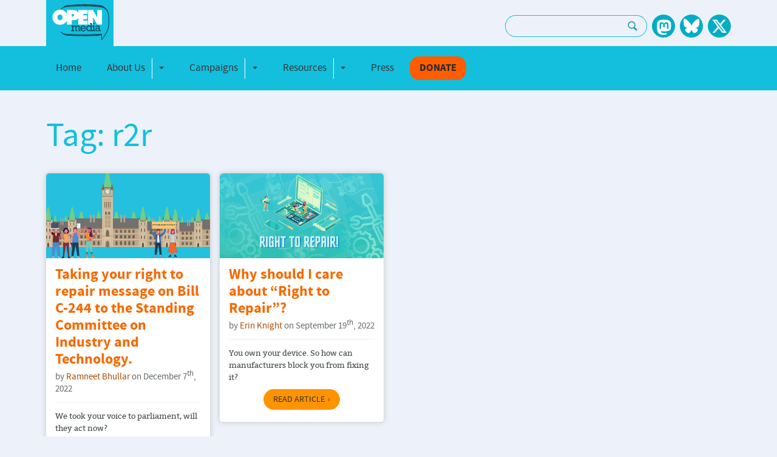

--- FILE ---
content_type: text/html; charset=UTF-8
request_url: https://openmedia.org/articles/tag/r2r
body_size: 4702
content:
<!DOCTYPE html>
<html lang="EN">
 	<head>
	<!-- Google tag (gtag.js) -->
	<script async src="https://www.googletagmanager.com/gtag/js?id=G-NTD37HZHTD"></script>
	<script>
		window.dataLayer = window.dataLayer || [];
		function gtag(){dataLayer.push(arguments);}
		gtag('js', new Date());

		gtag('config', 'G-NTD37HZHTD');
	</script>
	<meta charset="utf-8">
	<meta name="viewport" content="width=device-width, initial-scale=1.0">

	
		
	

	<link rel="apple-touch-icon" sizes="57x57" href="/site_assets/favicons/apple-touch-icon-57x57.png">
<link rel="apple-touch-icon" sizes="60x60" href="/site_assets/favicons/apple-touch-icon-60x60.png">
<link rel="apple-touch-icon" sizes="72x72" href="/site_assets/favicons/apple-touch-icon-72x72.png">
<link rel="apple-touch-icon" sizes="76x76" href="/site_assets/favicons/apple-touch-icon-76x76.png">
<link rel="apple-touch-icon" sizes="114x114" href="/site_assets/favicons/apple-touch-icon-114x114.png">
<link rel="apple-touch-icon" sizes="120x120" href="/site_assets/favicons/apple-touch-icon-120x120.png">
<link rel="apple-touch-icon" sizes="144x144" href="/site_assets/favicons/apple-touch-icon-144x144.png">
<link rel="apple-touch-icon" sizes="152x152" href="/site_assets/favicons/apple-touch-icon-152x152.png">
<link rel="apple-touch-icon" sizes="180x180" href="/site_assets/favicons/apple-touch-icon-180x180.png">
<link rel="icon" type="image/png" href="/site_assets/favicons/favicon-32x32.png" sizes="32x32">
<link rel="icon" type="image/png" href="/site_assets/favicons/android-chrome-192x192.png" sizes="192x192">
<link rel="icon" type="image/png" href="/site_assets/favicons/favicon-96x96.png" sizes="96x96">
<link rel="icon" type="image/png" href="/site_assets/favicons/favicon-16x16.png" sizes="16x16">
<link rel="manifest" href="/site_assets/favicons/manifest.json">
<link rel="mask-icon" href="/site_assets/favicons/safari-pinned-tab.svg" color="#5bbad5">
<meta name="msapplication-TileColor" content="#da532c">
<meta name="msapplication-TileImage" content="/site_assets/favicons/mstile-144x144.png">


	
		<link type="text/css" rel="stylesheet" href="https://openmedia.org/site_assets/css/fonts.css?v=2024-08-30" media="all">
		<link type="text/css" rel="stylesheet" href="https://openmedia.org/includes/site_styles?v=2024-08-30" media="all">
	

    <link type="text/css" rel="stylesheet" href="https://openmedia.org/site_assets/css/carousel.css?v=1" media="screen">
    <link type="text/css" rel="stylesheet" href="https://openmedia.org/site_assets/css/homepage.css" media="all">
	
</head>

	<body>
		
		<header class="header">
	<div class="container container-flex">
		<div class="logo-column">
			<div class="logo-container">
				<a class="site-logo" href="/" target="_self" title="Open Media - Home"></a>
			</div>
		</div>
		<div class="social-search-column text-right">
			
			<ul class="list-inline d-inline-block">
				<li class="list-inline-item d-none d-md-inline-block">
					<div class="search-form">
						<form id="search-form" id="search-form" method="post" action="https://openmedia.org/"  >
<div class='hiddenFields'>
<input type="hidden" name="params" value="eyJyZXN1bHRfcGFnZSI6InNlYXJjaCJ9" />
<input type="hidden" name="ACT" value="34" />
<input type="hidden" name="site_id" value="1" />
<input type="hidden" name="csrf_token" value="49c1d78f254a46fae57d44020d860663f067ba0b" />
</div>


							<div class="input-group">
								<label for="keywords" class="sr-only">Search: </label>
								<input type="text" class="form-control" aria-label="Search keywords" name="keywords" />
								<div class="input-group-append">
									<button class="btn btn-search" type="submit" aria-label="Search"><svg fill="#0f90a7" xmlns="http://www.w3.org/2000/svg" viewBox="0 0 50 50" width="18px" height="18px"><path d="M 21 3 C 11.601563 3 4 10.601563 4 21 C 4 29.398438 11.601563 37 21 37 C 24.355469 37 27.460938 36.015625 30.09375 34.34375 L 42.375 46.625 L 46.625 42.375 L 34.5 30.28125 C 36.679688 27.421875 38 23.878906 38 21 C 38 10.601563 30.398438 3 21 3 Z M 21 7 C 28.199219 7 34 12.800781 34 21 C 34 27.199219 28.199219 33 21 33 C 13.800781 33 8 27.199219 8 21 C 8 12.800781 13.800781 7 21 7 Z"/></svg></button>
								</div>
							</div>
						</form>
					</div>
				</li>
				<li class="list-inline-item d-md-none">
					<a href="https://openmedia.org/search" title="Search OpenMedia" class="search-icon btn-search">
						<svg fill="#0f90a7" xmlns="http://www.w3.org/2000/svg" viewBox="0 0 50 50" width="18px" height="18px"><path d="M 21 3 C 11.601563 3 4 10.601563 4 21 C 4 29.398438 11.601563 37 21 37 C 24.355469 37 27.460938 36.015625 30.09375 34.34375 L 42.375 46.625 L 46.625 42.375 L 34.5 30.28125 C 36.679688 27.421875 38 23.878906 38 21 C 38 10.601563 30.398438 3 21 3 Z M 21 7 C 28.199219 7 34 12.800781 34 21 C 34 27.199219 28.199219 33 21 33 C 13.800781 33 8 27.199219 8 21 C 8 12.800781 13.800781 7 21 7 Z"></path></svg>
					</a>
				</li>
				
					<li class="list-inline-item">
						<a href="https://mastodon.social/@OpenMediaOrg" title="OpenMedia's Mastodon page" class="social-icon social-icon--mastodon" rel="me"></a>
					</li>
				
					<li class="list-inline-item">
						<a href="https://bsky.app/profile/openmedia.org" title="OpenMedia's BlueSky page" class="social-icon social-icon--bluesky" rel="me"></a>
					</li>
				
					<li class="list-inline-item">
						<a href="https://x.com/OpenMediaOrg/status/1858649765900353823" title="OpenMedia's X page" class="social-icon social-icon--twitter" rel="me"></a>
					</li>
				
			</ul>
		</div>
	</div>
	<nav class="navbar navbar-expand-lg navbar-om">
		<a class="navbar-brand d-md-none" href="/"></a>
		<button id="toggle-collapse" class="navbar-toggler" type="button" data-bs-toggle="collapse" data-bs-target="#site_nav" aria-controls="site_nav" aria-expanded="false" aria-label="Toggle navigation">
			<span class="navbar-toggler-icon"></span>
		</button>

		<div class="container collapse navbar-collapse" id="site_nav">
			<ul class="navbar-nav">
				<!-- navee debug:    Home-->
				
					
						<li class="nav-item  ">
				
				
								<a href="/" class="nav-link ">Home</a>
				
				
						</li>
				
			
				<!-- navee debug: about btn-none  About Us-->
				
					
						<li class="nav-item btn-none ">
				
				
							<div class="btn-group nav-link" role="group">
				
								<a href="/about" class="btn btn-none">About Us</a>
				
								<button type="button" class="btn btn-none dropdown-toggle dropdown-toggle-split" data-bs-toggle="dropdown" aria-haspopup="true" aria-expanded="false">
									<span class="sr-only">Toggle Dropdown</span>
								</button>
								<div class="dropdown-menu">
									<ul>
				<!-- navee debug:    Our Impact-->
				
				
								<a href="/impact" class="dropdown-item ">Our Impact</a>
				
				
			
				<!-- navee debug:    FAQ-->
				
				
								<a href="/faq" class="dropdown-item ">FAQ</a>
				
				
			
				<!-- navee debug:    Our team-->
				
				
								<a href="/team" class="dropdown-item ">Our team</a>
				
				
			
				<!-- navee debug:    Contact us-->
				
				
								<a href="/contact" class="dropdown-item ">Contact us</a>
				
				
			
				<!-- navee debug:    Our supporters-->
				
				
								<a href="/our-supporters" class="dropdown-item ">Our supporters</a>
				
				
			
				<!-- navee debug:    Work with us-->
				
				
								<a href="/work" class="dropdown-item ">Work with us</a>
				
				
			</ul>
								</div>
							</div>
				
				
						</li>
				
			
				<!-- navee debug: campaigns   Campaigns-->
				
					
						<li class="nav-item  ">
				
				
							<div class="btn-group nav-link" role="group">
				
								<a href="/campaigns" class="btn ">Campaigns</a>
				
								<button type="button" class="btn btn-none dropdown-toggle dropdown-toggle-split" data-bs-toggle="dropdown" aria-haspopup="true" aria-expanded="false">
									<span class="sr-only">Toggle Dropdown</span>
								</button>
								<div class="dropdown-menu">
									<ul>
				<!-- navee debug:    In the United States-->
				
				
								<a href="/campaigns/category/united-states" class="dropdown-item ">In the United States</a>
				
				
			
				<!-- navee debug:    In Canada-->
				
				
								<a href="/campaigns/category/canada" class="dropdown-item ">In Canada</a>
				
				
			</ul>
								</div>
							</div>
				
				
						</li>
				
			
				<!-- navee debug:    Resources-->
				
					
						<li class="nav-item  ">
				
				
							<div class="btn-group nav-link" role="group">
				
								<a href="/community-resources/articles/category/community-resources" class="btn ">Resources</a>
				
								<button type="button" class="btn btn-none dropdown-toggle dropdown-toggle-split" data-bs-toggle="dropdown" aria-haspopup="true" aria-expanded="false">
									<span class="sr-only">Toggle Dropdown</span>
								</button>
								<div class="dropdown-menu">
									<ul>
				<!-- navee debug:    Community Resources-->
				
				
								<a href="/community-resources/articles/category/community-resources" class="dropdown-item ">Community Resources</a>
				
				
			
				<!-- navee debug:    Reports-->
				
				
								<a href="/reports" class="dropdown-item ">Reports</a>
				
				
			</ul>
								</div>
							</div>
				
				
						</li>
				
			
				<!-- navee debug: press   Press-->
				
					
						<li class="nav-item  ">
				
				
								<a href="/press" class="nav-link ">Press</a>
				
				
						</li>
				
			
				<!-- navee debug:  btn-donate  Donate-->
				
					
						<div class="dropdown-divider d-md-none"></div>
					
						<li class="nav-item btn-donate ">
				
				
								<a href="https://action.openmedia.org/page/73972/donate/1?ea.tracking.id=om" class="nav-link btn-donate">Donate</a>
				
				
						</li>
				
			</ul>
		</div>
	</nav>
</header>

		<main>
			
<div class="container">
	<div class="section-header">
		
		
			
				<h2 class="section-header__title">Tag: r2r</h2>
			
		
	</div>
</div>
		
		<div class="container">
	<div class="grid">
		<div class="grid-sizer"></div>

        
        
        
			<div class="grid-item-wrapper">
				<div class="grid-item">
					
						
							
								<img src="/images/jcogs_img/cache/we_want_right_to_repair_-_28de80_-_485dfefda6d2b376a4fe32507828c1874c1dfb49.jpg"  srcset="/images/jcogs_img/cache/we_want_right_to_repair_-_28de80_-_485dfefda6d2b376a4fe32507828c1874c1dfb49_320w.jpg 320w, /images/jcogs_img/cache/we_want_right_to_repair_-_28de80_-_485dfefda6d2b376a4fe32507828c1874c1dfb49_380w.jpg 380w, /images/jcogs_img/cache/we_want_right_to_repair_-_28de80_-_485dfefda6d2b376a4fe32507828c1874c1dfb49_767w.jpg 767w, /images/jcogs_img/cache/we_want_right_to_repair_-_28de80_-_485dfefda6d2b376a4fe32507828c1874c1dfb49_991w.jpg 991w, /images/jcogs_img/cache/we_want_right_to_repair_-_28de80_-_485dfefda6d2b376a4fe32507828c1874c1dfb49_1199w.jpg 1199w, /images/jcogs_img/cache/we_want_right_to_repair_-_28de80_-_485dfefda6d2b376a4fe32507828c1874c1dfb49_1200w.jpg 1200w, /images/jcogs_img/cache/we_want_right_to_repair_-_28de80_-_485dfefda6d2b376a4fe32507828c1874c1dfb49_1920w.jpg 1920w, /images/jcogs_img/cache/we_want_right_to_repair_-_28de80_-_485dfefda6d2b376a4fe32507828c1874c1dfb49.jpg 768w" sizes="(max-width:320px) 320px, (max-width:380px) 380px, (max-width:767px) 767px, (max-width:991px) 991px, (max-width:1199px) 1199px, (max-width:1200px) 1200px, (max-width:1920px) 1920px, 768px" alt="Image for ​​Taking your right to repair message on Bill C-244 to the Standing Committee on Industry and Technology." class="grid-item__img" decoding="async">	
							
						
					
					
					<div class="grid-item-content">
						<h3 class="grid-item__header"><a href="https://openmedia.org/article/item/taking-your-right-to-repair-message-on-bill-c-244-to-the-standing-committee-on-industry-and-technology">​​Taking your right to repair message on Bill C-244 to the Standing Committee on Industry and Technology. </a></h3>
						<span class="grid-item__metadata article-categories">
							
	by <a href="https://openmedia.org/articles/author/74">Ramneet Bhullar</a> on December 7<sup>th</sup>, 2022



						</span>
						<div class="grid-item__summary">We took your voice to parliament, will they act now? </div>
						<div class="text-center">

    <a href="https://openmedia.org/article/item/taking-your-right-to-repair-message-on-bill-c-244-to-the-standing-committee-on-industry-and-technology" class="btn btn-read-more" aria-label="Learn More">Read Article</a>

</div>
					</div>
				</div>
			</div>
			
        
        
        
			<div class="grid-item-wrapper">
				<div class="grid-item">
					
						
							
								<img src="/images/jcogs_img/cache/220902-r2r_2304x1196_-_28de80_-_485dfefda6d2b376a4fe32507828c1874c1dfb49.jpg"  srcset="/images/jcogs_img/cache/220902-r2r_2304x1196_-_28de80_-_485dfefda6d2b376a4fe32507828c1874c1dfb49_320w.jpg 320w, /images/jcogs_img/cache/220902-r2r_2304x1196_-_28de80_-_485dfefda6d2b376a4fe32507828c1874c1dfb49_380w.jpg 380w, /images/jcogs_img/cache/220902-r2r_2304x1196_-_28de80_-_485dfefda6d2b376a4fe32507828c1874c1dfb49_767w.jpg 767w, /images/jcogs_img/cache/220902-r2r_2304x1196_-_28de80_-_485dfefda6d2b376a4fe32507828c1874c1dfb49_991w.jpg 991w, /images/jcogs_img/cache/220902-r2r_2304x1196_-_28de80_-_485dfefda6d2b376a4fe32507828c1874c1dfb49_1199w.jpg 1199w, /images/jcogs_img/cache/220902-r2r_2304x1196_-_28de80_-_485dfefda6d2b376a4fe32507828c1874c1dfb49_1200w.jpg 1200w, /images/jcogs_img/cache/220902-r2r_2304x1196_-_28de80_-_485dfefda6d2b376a4fe32507828c1874c1dfb49_1920w.jpg 1920w, /images/jcogs_img/cache/220902-r2r_2304x1196_-_28de80_-_485dfefda6d2b376a4fe32507828c1874c1dfb49.jpg 768w" sizes="(max-width:320px) 320px, (max-width:380px) 380px, (max-width:767px) 767px, (max-width:991px) 991px, (max-width:1199px) 1199px, (max-width:1200px) 1200px, (max-width:1920px) 1920px, 768px" alt="Image for Why should I care about &#8220;Right to Repair&#8221;?" class="grid-item__img" decoding="async">	
							
						
					
					
					<div class="grid-item-content">
						<h3 class="grid-item__header"><a href="https://openmedia.org/article/item/why-should-i-care-about-right-to-repair">Why should I care about &#8220;Right to Repair&#8221;?</a></h3>
						<span class="grid-item__metadata article-categories">
							
	by <a href="https://openmedia.org/articles/author/23">Erin Knight</a> on September 19<sup>th</sup>, 2022



						</span>
						<div class="grid-item__summary">You own your device. So how can manufacturers block you from fixing it?</div>
						<div class="text-center">

    <a href="https://openmedia.org/article/item/why-should-i-care-about-right-to-repair" class="btn btn-read-more" aria-label="Learn More">Read Article</a>

</div>
					</div>
				</div>
			</div>
			
        
        
        
	</div>
	
		
	
</div>



<div class="container-fluid bg-white">
	<div class="">
		<div class="mission-statement mission-statement--alt">
			<p>OpenMedia works to keep the Internet <strong>open, affordable, and surveillance-free</strong>. We create <strong>community-driven campaigns to engage, educate, and empower</strong> people to safeguard the Internet. <a href="https://openmedia.org/campaigns" class="link">Take action now</a></p>
			<a class="btn btn-white" href="https://openmedia.org/campaigns">View all campaigns</a>
		</div>
	</div>
</div>


		</main>
		<div class="callout">
		<a href="https://openmedia.org/campaigns" class="callout__action callout__action--dark-blue">
			<img src="/site_assets/css/img/ico-action.svg" alt="">
			Take action now!
		</a>

		<a href="https://openmedia.org/signup" class="callout__action callout__action--blue">
			<img src="/site_assets/css/img/ico-sign-up.svg" alt="">
			Sign up to be in the loop
		</a>

		<a href="https://openmedia.org/donate" class="callout__action">
			<img src="/site_assets/css/img/ico-donate.svg" alt="">
			Donate to support our work
		</a>
	</div><!-- /.callout -->

	<footer class="footer">
		<div class="row bg-dark">
			<div class="container">
				<div class="footer-columns footer-columns--alt">
					<div class="footer-column">
						<div class="footer-columns">
							<div class="footer-column footer-column--main">
								<a class="site-logo footer__logo" href="/" target="_self" title="Open Media - Home"></a>
							</div>

							<div class="footer-column">
								<ul class="footer-list">
									<li><a class="footer-link" href="https://openmedia.org/about" title="About OpenMedia">About OpenMedia</a></li>
									<li><a class="footer-link" href="https://openmedia.org/team" title="The Team">The Team</a></li>
									<li><a class="footer-link" href="https://openmedia.org/contact" title="Contact Us">Contact Us</a></li>
								</ul>
							</div>

							<div class="footer-column">
								<ul class="footer-list">
									<li><a class="footer-link"href="https://openmedia.org/faq" title="FAQ">FAQ</a></li>
									<li><a class="footer-link"href="https://openmedia.org/privacy-policy" title="Privacy Policy">Privacy Policy</a></li>
									<li><!-- Placeholder -->&nbsp;</li>
								</ul>
							</div>
						</div><!-- /.footer-columns -->
					</div><!-- /.footer-column -->

					<div class="footer-column">
						<div class="footer-columns">
							<div class="footer-column footer-column--main">
								<a class="om-cc" href="https://creativecommons.org/licenses/by-nc-sa/2.5/ca/" title="Creative Commons License" target="_blank"></a>
							</div>

							<div class="footer-column">
								<ul class="list-inline d-inline-block">
								
									<li class="list-inline-item">
										<a href="https://mastodon.social/@OpenMediaOrg" title="OpenMedia's Mastodon page" class="social-icon social-icon--mastodon" rel="me"></a>
									</li>
								
									<li class="list-inline-item">
										<a href="https://bsky.app/profile/openmedia.org" title="OpenMedia's BlueSky page" class="social-icon social-icon--bluesky" rel="me"></a>
									</li>
								
									<li class="list-inline-item">
										<a href="https://x.com/OpenMediaOrg/status/1858649765900353823" title="OpenMedia's X page" class="social-icon social-icon--twitter" rel="me"></a>
									</li>
								
								</ul>
							</div>
						</div><!-- /.footer-columns -->
					</div><!-- /.footer-column -->
				</div><!-- /.footer-columns -->
			</div>
		</div>
		<div class="row bg-darkest">

		</div>
	</footer>

		
		<script src="https://code.jquery.com/jquery-3.7.1.min.js" integrity="sha256-/JqT3SQfawRcv/BIHPThkBvs0OEvtFFmqPF/lYI/Cxo=" crossorigin="anonymous"></script>
<script src="https://cdn.jsdelivr.net/npm/@popperjs/core@2.11.8/dist/umd/popper.min.js" integrity="sha384-I7E8VVD/ismYTF4hNIPjVp/Zjvgyol6VFvRkX/vR+Vc4jQkC+hVqc2pM8ODewa9r" crossorigin="anonymous"></script>
<script src="https://cdn.jsdelivr.net/npm/bootstrap@5.3.3/dist/js/bootstrap.min.js" integrity="sha384-0pUGZvbkm6XF6gxjEnlmuGrJXVbNuzT9qBBavbLwCsOGabYfZo0T0to5eqruptLy" crossorigin="anonymous"></script>
<script src="https://openmedia.org/site_assets/js/masonry.pkgd.min.js"></script>
<script src="https://openmedia.org/site_assets/js/imagesloaded.pkgd.min.js"></script>
<script src="https://openmedia.org/site_assets/js/site.js"></script>
<script src="https://openmedia.org/includes/site_scripts?v=2022"></script>

		
		

	<script defer src="https://static.cloudflareinsights.com/beacon.min.js/vcd15cbe7772f49c399c6a5babf22c1241717689176015" integrity="sha512-ZpsOmlRQV6y907TI0dKBHq9Md29nnaEIPlkf84rnaERnq6zvWvPUqr2ft8M1aS28oN72PdrCzSjY4U6VaAw1EQ==" data-cf-beacon='{"version":"2024.11.0","token":"4e7f6b4cab144074bf04e45f7ce86441","r":1,"server_timing":{"name":{"cfCacheStatus":true,"cfEdge":true,"cfExtPri":true,"cfL4":true,"cfOrigin":true,"cfSpeedBrain":true},"location_startswith":null}}' crossorigin="anonymous"></script>
</body>
</html>